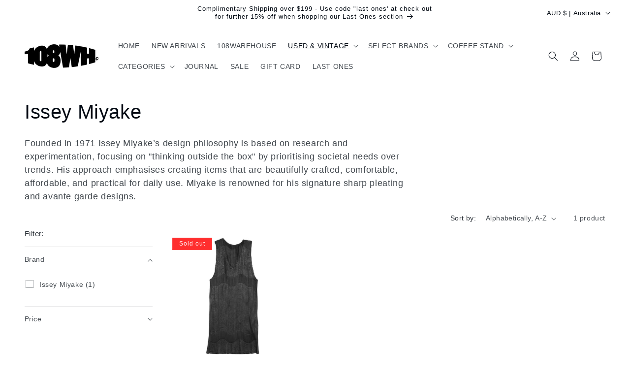

--- FILE ---
content_type: text/javascript
request_url: https://cdn.shopify.com/extensions/6f4e2458-ea59-4025-bd8e-8d37eac2384e/scaleup-for-google-ads-3/assets/scaleUpGooglePixelBlock.js
body_size: -626
content:
(function() {
const script = document.createElement('script');
script.async = true;
script.src = `https://scripts.tryscaleup.org/google-ads/app-embed-block/${Shopify.shop}.min.js`;
document.head.appendChild(script);
})();

--- FILE ---
content_type: application/x-javascript
request_url: https://app.cart-bot.net/public/status/shop/mystore1234556789.myshopify.com.js?1763234311
body_size: -320
content:
var giftbee_settings_updated='1720746315c';